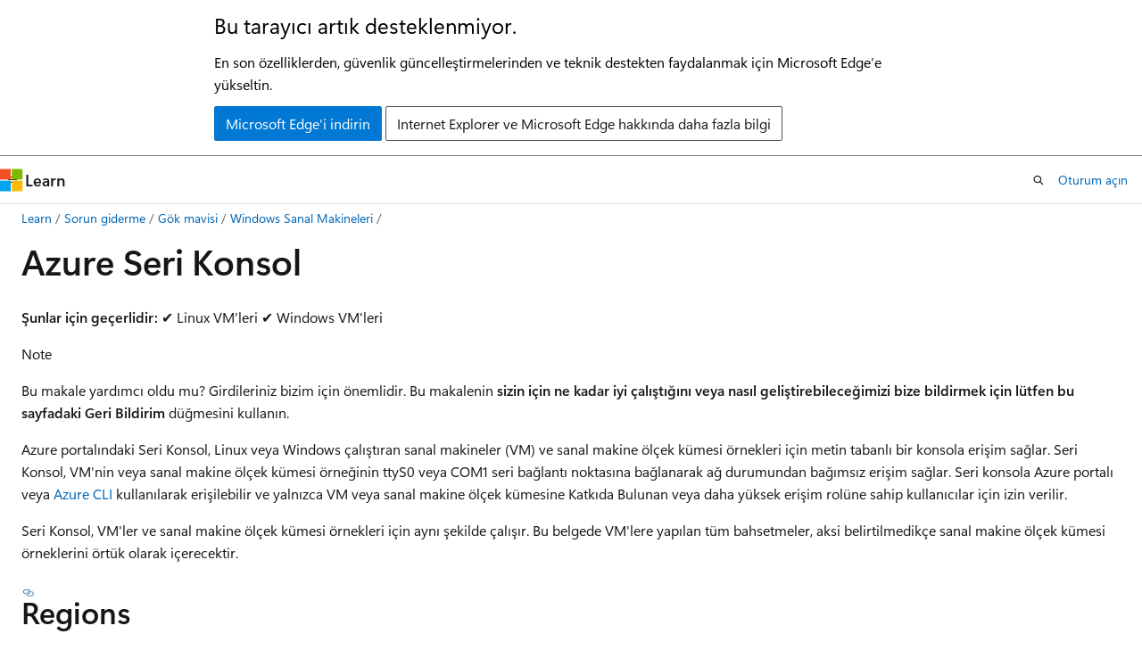

--- FILE ---
content_type: text/html
request_url: https://learn.microsoft.com/tr-tr/troubleshoot/azure/virtual-machines/windows/serial-console-overview
body_size: 56138
content:
 <!DOCTYPE html>
		<html
			class="layout layout-holy-grail   show-table-of-contents conceptual show-breadcrumb default-focus"
			lang="tr-tr"
			dir="ltr"
			data-authenticated="false"
			data-auth-status-determined="false"
			data-target="docs"
			x-ms-format-detection="none"
		>
			
		<head>
			<title>Azure Seri Konsol - Virtual Machines | Microsoft Learn</title>
			<meta charset="utf-8" />
			<meta name="viewport" content="width=device-width, initial-scale=1.0" />
			<meta name="color-scheme" content="light dark" />

			<meta name="description" content="Azure Seri Konsolu, SSH veya RDP kullanılamadığında VM&#39;nize bağlanmanızı sağlar." />
			<link rel="canonical" href="https://learn.microsoft.com/tr-tr/troubleshoot/azure/virtual-machines/windows/serial-console-overview" /> 

			<!-- Non-customizable open graph and sharing-related metadata -->
			<meta name="twitter:card" content="summary_large_image" />
			<meta name="twitter:site" content="@MicrosoftLearn" />
			<meta property="og:type" content="website" />
			<meta property="og:image:alt" content="Microsoft Learn" />
			<meta property="og:image" content="https://learn.microsoft.com/en-us/media/open-graph-image.png" />
			<!-- Page specific open graph and sharing-related metadata -->
			<meta property="og:title" content="Azure Seri Konsol - Virtual Machines" />
			<meta property="og:url" content="https://learn.microsoft.com/tr-tr/troubleshoot/azure/virtual-machines/windows/serial-console-overview" />
			<meta property="og:description" content="Azure Seri Konsolu, SSH veya RDP kullanılamadığında VM&#39;nize bağlanmanızı sağlar." />
			<meta name="platform_id" content="ce0a6c60-dde5-5fd5-59c8-4d0428ebdc2f" /> <meta name="scope" content="Troubleshoot,Azure" />
			<meta name="locale" content="tr-tr" />
			 <meta name="adobe-target" content="true" /> 
			<meta name="uhfHeaderId" content="Azure" />

			<meta name="page_type" content="conceptual" />

			<!--page specific meta tags-->
			

			<!-- custom meta tags -->
			
		<meta name="schema" content="Conceptual" />
	
		<meta name="audience" content="itpro" />
	
		<meta name="author" content="JarrettRenshaw" />
	
		<meta name="breadcrumb_path" content="/support/breadcrumb/toc.json" />
	
		<meta name="depot_name" content="MSDN.support1-docset" />
	
		<meta name="document_id" content="3a4dfc75-25a4-ae83-8d6a-00f267bf85b9" />
	
		<meta name="document_version_independent_id" content="faa41c37-7b66-671b-09ca-3fb076f701e3" />
	
		<meta name="documentationcenter" content="" />
	
		<meta name="feedback_product_url" content="https://feedback.azure.com/d365community/forum/ec2f1827-be25-ec11-b6e6-000d3a4f0f1c" />
	
		<meta name="feedback_system" content="Standard" />
	
		<meta name="git_commit_id" content="5057bdbe2cb1671f49746493675ba0957009115c" />
	
		<meta name="gitcommit" content="https://github.com/MicrosoftDocs/SupportArticles-docs-pr/blob/5057bdbe2cb1671f49746493675ba0957009115c/support/azure/virtual-machines/windows/serial-console-overview.md" />
	
		<meta name="manager" content="dcscontentpm" />
	
		<meta name="ms.author" content="jarrettr" />
	
		<meta name="ms.custom" content="sap:Cannot connect to my VM" />
	
		<meta name="ms.date" content="2025-10-16T00:00:00Z" />
	
		<meta name="ms.reviewer" content="mbifeld" />
	
		<meta name="ms.service" content="azure-virtual-machines" />
	
		<meta name="ms.tgt_pltfrm" content="vm" />
	
		<meta name="ms.topic" content="troubleshooting" />
	
		<meta name="ms.workload" content="infrastructure-services" />
	
		<meta name="original_content_git_url" content="https://github.com/MicrosoftDocs/SupportArticles-docs-pr/blob/live/support/azure/virtual-machines/windows/serial-console-overview.md" />
	
		<meta name="recommendations" content="true" />
	
		<meta name="services" content="virtual-machines" />
	
		<meta name="site_name" content="Docs" />
	
		<meta name="tags" content="azure-resource-manager" />
	
		<meta name="updated_at" content="2026-01-16T11:46:00Z" />
	
		<meta name="ms.translationtype" content="MT" />
	
		<meta name="ms.contentlocale" content="tr-tr" />
	
		<meta name="loc_version" content="2026-01-15T18:13:10.6677601Z" />
	
		<meta name="loc_source_id" content="Github-238510682#live" />
	
		<meta name="loc_file_id" content="Github-238510682.live.MSDN.support1-docset.azure/virtual-machines/windows/serial-console-overview.md" />
	
		<meta name="toc_rel" content="toc.json" />
	
		<meta name="feedback_help_link_type" content="" />
	
		<meta name="feedback_help_link_url" content="" />
	
		<meta name="word_count" content="810" />
	
		<meta name="asset_id" content="azure/virtual-machines/windows/serial-console-overview" />
	
		<meta name="item_type" content="Content" />
	
		<meta name="previous_tlsh_hash" content="51B591D1652881006F2603A3BB4C7D07085F1DBB646664E4B2E6CA1A89B6BC3BE736F840E2046CE63C3CCE3C27CF506A5983FADF1E537771E5444E1E7D1756822671BA58AC" />
	
		<meta name="github_feedback_content_git_url" content="https://github.com/MicrosoftDocs/SupportArticles-docs/blob/main/support/azure/virtual-machines/windows/serial-console-overview.md" />
	 
		<meta name="cmProducts" content="https://authoring-docs-microsoft.poolparty.biz/devrel/96f6b0a2-2fd7-4de1-936d-89ad6e0eb7cc" data-source="generated" />
	
		<meta name="cmProducts" content="https://authoring-docs-microsoft.poolparty.biz/devrel/68ec7f3a-2bc6-459f-b959-19beb729907d" data-source="generated" />
	
		<meta name="cmProducts" content="https://authoring-docs-microsoft.poolparty.biz/devrel/2ed91286-6cf7-4b83-810d-75d0ee3b09dd" data-source="generated" />
	
		<meta name="spProducts" content="https://authoring-docs-microsoft.poolparty.biz/devrel/ef8b0a5a-ba0a-4ec0-8636-48246ccd954f" data-source="generated" />
	
		<meta name="spProducts" content="https://authoring-docs-microsoft.poolparty.biz/devrel/90370425-aca4-4a39-9533-d52e5e002a5d" data-source="generated" />
	
		<meta name="spProducts" content="https://authoring-docs-microsoft.poolparty.biz/devrel/6735bd7e-4f7b-457d-b58c-29e6f0198677" data-source="generated" />
	

			<!-- assets and js globals -->
			
			<link rel="stylesheet" href="/static/assets/0.4.03309.7437-48c6dbc9/styles/site-ltr.css" />
			
			<link rel="preconnect" href="//mscom.demdex.net" crossorigin />
						<link rel="dns-prefetch" href="//target.microsoft.com" />
						<link rel="dns-prefetch" href="//microsoftmscompoc.tt.omtrdc.net" />
						<link
							rel="preload"
							as="script"
							href="/static/third-party/adobe-target/at-js/2.9.0/at.js"
							integrity="sha384-l4AKhsU8cUWSht4SaJU5JWcHEWh1m4UTqL08s6b/hqBLAeIDxTNl+AMSxTLx6YMI"
							crossorigin="anonymous"
							id="adobe-target-script"
							type="application/javascript"
						/>
			<script src="https://wcpstatic.microsoft.com/mscc/lib/v2/wcp-consent.js"></script>
			<script src="https://js.monitor.azure.com/scripts/c/ms.jsll-4.min.js"></script>
			<script src="/_themes/docs.theme/master/tr-tr/_themes/global/deprecation.js"></script>

			<!-- msdocs global object -->
			<script id="msdocs-script">
		var msDocs = {
  "environment": {
    "accessLevel": "online",
    "azurePortalHostname": "portal.azure.com",
    "reviewFeatures": false,
    "supportLevel": "production",
    "systemContent": true,
    "siteName": "learn",
    "legacyHosting": false
  },
  "data": {
    "contentLocale": "tr-tr",
    "contentDir": "ltr",
    "userLocale": "tr-tr",
    "userDir": "ltr",
    "pageTemplate": "Conceptual",
    "brand": "",
    "context": {},
    "standardFeedback": true,
    "showFeedbackReport": false,
    "feedbackHelpLinkType": "",
    "feedbackHelpLinkUrl": "",
    "feedbackSystem": "Standard",
    "feedbackGitHubRepo": "MicrosoftDocs/SupportArticles-docs",
    "feedbackProductUrl": "https://feedback.azure.com/d365community/forum/ec2f1827-be25-ec11-b6e6-000d3a4f0f1c",
    "extendBreadcrumb": false,
    "isEditDisplayable": false,
    "isPrivateUnauthorized": false,
    "hideViewSource": false,
    "isPermissioned": false,
    "hasRecommendations": true,
    "contributors": [
      {
        "name": "JarrettRenshaw",
        "url": "https://github.com/JarrettRenshaw"
      },
      {
        "name": "ryanberg-aquent",
        "url": "https://github.com/ryanberg-aquent"
      },
      {
        "name": "mbifeld",
        "url": "https://github.com/mbifeld"
      },
      {
        "name": "MythilyMakam",
        "url": "https://github.com/MythilyMakam"
      },
      {
        "name": "debapsaha",
        "url": "https://github.com/debapsaha"
      },
      {
        "name": "AmandaAZ",
        "url": "https://github.com/AmandaAZ"
      },
      {
        "name": "genlin",
        "url": "https://github.com/genlin"
      }
    ]
  },
  "functions": {}
};;
	</script>

			<!-- base scripts, msdocs global should be before this -->
			<script src="/static/assets/0.4.03309.7437-48c6dbc9/scripts/tr-tr/index-docs.js"></script>
			

			<!-- json-ld -->
			
		</head>
	
			<body
				id="body"
				data-bi-name="body"
				class="layout-body "
				lang="tr-tr"
				dir="ltr"
			>
				<header class="layout-body-header">
		<div class="header-holder has-default-focus">
			
		<a
			href="#main"
			
			style="z-index: 1070"
			class="outline-color-text visually-hidden-until-focused position-fixed inner-focus focus-visible top-0 left-0 right-0 padding-xs text-align-center background-color-body"
			
		>
			Ana içeriğe atla
		</a>
	
		<a
			href="#"
			data-skip-to-ask-learn
			style="z-index: 1070"
			class="outline-color-text visually-hidden-until-focused position-fixed inner-focus focus-visible top-0 left-0 right-0 padding-xs text-align-center background-color-body"
			hidden
		>
			Ask Learn sohbet deneyimine atla
		</a>
	

			<div hidden id="cookie-consent-holder" data-test-id="cookie-consent-container"></div>
			<!-- Unsupported browser warning -->
			<div
				id="unsupported-browser"
				style="background-color: white; color: black; padding: 16px; border-bottom: 1px solid grey;"
				hidden
			>
				<div style="max-width: 800px; margin: 0 auto;">
					<p style="font-size: 24px">Bu tarayıcı artık desteklenmiyor.</p>
					<p style="font-size: 16px; margin-top: 16px;">
						En son özelliklerden, güvenlik güncelleştirmelerinden ve teknik destekten faydalanmak için Microsoft Edge’e yükseltin.
					</p>
					<div style="margin-top: 12px;">
						<a
							href="https://go.microsoft.com/fwlink/p/?LinkID=2092881 "
							style="background-color: #0078d4; border: 1px solid #0078d4; color: white; padding: 6px 12px; border-radius: 2px; display: inline-block;"
						>
							Microsoft Edge&#39;i indirin
						</a>
						<a
							href="https://learn.microsoft.com/en-us/lifecycle/faq/internet-explorer-microsoft-edge"
							style="background-color: white; padding: 6px 12px; border: 1px solid #505050; color: #171717; border-radius: 2px; display: inline-block;"
						>
							Internet Explorer ve Microsoft Edge hakkında daha fazla bilgi
						</a>
					</div>
				</div>
			</div>
			<!-- site header -->
			<header
				id="ms--site-header"
				data-test-id="site-header-wrapper"
				role="banner"
				itemscope="itemscope"
				itemtype="http://schema.org/Organization"
			>
				<div
					id="ms--mobile-nav"
					class="site-header display-none-tablet padding-inline-none gap-none"
					data-bi-name="mobile-header"
					data-test-id="mobile-header"
				></div>
				<div
					id="ms--primary-nav"
					class="site-header display-none display-flex-tablet"
					data-bi-name="L1-header"
					data-test-id="primary-header"
				></div>
				<div
					id="ms--secondary-nav"
					class="site-header display-none display-flex-tablet"
					data-bi-name="L2-header"
					data-test-id="secondary-header"
					
				></div>
			</header>
			
		<!-- banner -->
		<div data-banner>
			<div id="disclaimer-holder"></div>
			
		</div>
		<!-- banner end -->
	
		</div>
	</header>
				 <section
					id="layout-body-menu"
					class="layout-body-menu display-flex"
					data-bi-name="menu"
			  >
					
		<div
			id="left-container"
			class="left-container display-none display-block-tablet padding-inline-sm padding-bottom-sm width-full"
			data-toc-container="true"
		>
			<!-- Regular TOC content (default) -->
			<div id="ms--toc-content" class="height-full">
				<nav
					id="affixed-left-container"
					class="margin-top-sm-tablet position-sticky display-flex flex-direction-column"
					aria-label="Birincil"
					data-bi-name="left-toc"
					role="navigation"
				></nav>
			</div>
			<!-- Collapsible TOC content (hidden by default) -->
			<div id="ms--toc-content-collapsible" class="height-full" hidden>
				<nav
					id="affixed-left-container"
					class="margin-top-sm-tablet position-sticky display-flex flex-direction-column"
					aria-label="Birincil"
					data-bi-name="left-toc"
					role="navigation"
				>
					<div
						id="ms--collapsible-toc-header"
						class="display-flex justify-content-flex-end margin-bottom-xxs"
					>
						<button
							type="button"
							class="button button-clear inner-focus"
							data-collapsible-toc-toggle
							aria-expanded="true"
							aria-controls="ms--collapsible-toc-content"
							aria-label="İçindekiler tablosu"
						>
							<span class="icon font-size-h4" aria-hidden="true">
								<span class="docon docon-panel-left-contract"></span>
							</span>
						</button>
					</div>
				</nav>
			</div>
		</div>
	
			  </section>

				<main
					id="main"
					role="main"
					class="layout-body-main "
					data-bi-name="content"
					lang="tr-tr"
					dir="ltr"
				>
					
			<div
		id="ms--content-header"
		class="content-header default-focus border-bottom-none"
		data-bi-name="content-header"
	>
		<div class="content-header-controls margin-xxs margin-inline-sm-tablet">
			<button
				type="button"
				class="contents-button button button-sm margin-right-xxs"
				data-bi-name="contents-expand"
				aria-haspopup="true"
				data-contents-button
			>
				<span class="icon" aria-hidden="true"><span class="docon docon-menu"></span></span>
				<span class="contents-expand-title"> İçindekiler tablosu </span>
			</button>
			<button
				type="button"
				class="ap-collapse-behavior ap-expanded button button-sm"
				data-bi-name="ap-collapse"
				aria-controls="action-panel"
			>
				<span class="icon" aria-hidden="true"><span class="docon docon-exit-mode"></span></span>
				<span>Düzenleyici modundan çık</span>
			</button>
		</div>
	</div>
			<div data-main-column class="padding-sm padding-top-none padding-top-sm-tablet">
				<div>
					
		<div id="article-header" class="background-color-body margin-bottom-xs display-none-print">
			<div class="display-flex align-items-center justify-content-space-between">
				
		<details
			id="article-header-breadcrumbs-overflow-popover"
			class="popover"
			data-for="article-header-breadcrumbs"
		>
			<summary
				class="button button-clear button-primary button-sm inner-focus"
				aria-label="Tüm içerik haritaları"
			>
				<span class="icon">
					<span class="docon docon-more"></span>
				</span>
			</summary>
			<div id="article-header-breadcrumbs-overflow" class="popover-content padding-none"></div>
		</details>

		<bread-crumbs
			id="article-header-breadcrumbs"
			role="group"
			aria-label="İçerik haritaları"
			data-test-id="article-header-breadcrumbs"
			class="overflow-hidden flex-grow-1 margin-right-sm margin-right-md-tablet margin-right-lg-desktop margin-left-negative-xxs padding-left-xxs"
		></bread-crumbs>
	 
		<div
			id="article-header-page-actions"
			class="opacity-none margin-left-auto display-flex flex-wrap-no-wrap align-items-stretch"
		>
			
		<button
			class="button button-sm border-none inner-focus display-none-tablet flex-shrink-0 "
			data-bi-name="ask-learn-assistant-entry"
			data-test-id="ask-learn-assistant-modal-entry-mobile"
			data-ask-learn-modal-entry
			
			type="button"
			style="min-width: max-content;"
			aria-expanded="false"
			aria-label="Learn&#39;e Sorun"
			hidden
		>
			<span class="icon font-size-lg" aria-hidden="true">
				<span class="docon docon-chat-sparkle-fill gradient-ask-learn-logo"></span>
			</span>
		</button>
		<button
			class="button button-sm display-none display-inline-flex-tablet display-none-desktop flex-shrink-0 margin-right-xxs border-color-ask-learn "
			data-bi-name="ask-learn-assistant-entry"
			
			data-test-id="ask-learn-assistant-modal-entry-tablet"
			data-ask-learn-modal-entry
			type="button"
			style="min-width: max-content;"
			aria-expanded="false"
			hidden
		>
			<span class="icon font-size-lg" aria-hidden="true">
				<span class="docon docon-chat-sparkle-fill gradient-ask-learn-logo"></span>
			</span>
			<span>Learn&#39;e Sorun</span>
		</button>
		<button
			class="button button-sm display-none flex-shrink-0 display-inline-flex-desktop margin-right-xxs border-color-ask-learn "
			data-bi-name="ask-learn-assistant-entry"
			
			data-test-id="ask-learn-assistant-flyout-entry"
			data-ask-learn-flyout-entry
			data-flyout-button="toggle"
			type="button"
			style="min-width: max-content;"
			aria-expanded="false"
			aria-controls="ask-learn-flyout"
			hidden
		>
			<span class="icon font-size-lg" aria-hidden="true">
				<span class="docon docon-chat-sparkle-fill gradient-ask-learn-logo"></span>
			</span>
			<span>Learn&#39;e Sorun</span>
		</button>
	 
		<button
			type="button"
			id="ms--focus-mode-button"
			data-focus-mode
			data-bi-name="focus-mode-entry"
			class="button button-sm flex-shrink-0 margin-right-xxs display-none display-inline-flex-desktop"
		>
			<span class="icon font-size-lg" aria-hidden="true">
				<span class="docon docon-glasses"></span>
			</span>
			<span>Odak modu</span>
		</button>
	 

			<details class="popover popover-right" id="article-header-page-actions-overflow">
				<summary
					class="justify-content-flex-start button button-clear button-sm button-primary inner-focus"
					aria-label="Diğer eylemler"
					title="Diğer eylemler"
				>
					<span class="icon" aria-hidden="true">
						<span class="docon docon-more-vertical"></span>
					</span>
				</summary>
				<div class="popover-content">
					
		<button
			data-page-action-item="overflow-mobile"
			type="button"
			class="button-block button-sm inner-focus button button-clear display-none-tablet justify-content-flex-start text-align-left"
			data-bi-name="contents-expand"
			data-contents-button
			data-popover-close
		>
			<span class="icon">
				<span class="docon docon-editor-list-bullet" aria-hidden="true"></span>
			</span>
			<span class="contents-expand-title">İçindekiler tablosu</span>
		</button>
	 
		<a
			id="lang-link-overflow"
			class="button-sm inner-focus button button-clear button-block justify-content-flex-start text-align-left"
			data-bi-name="language-toggle"
			data-page-action-item="overflow-all"
			data-check-hidden="true"
			data-read-in-link
			href="#"
			hidden
		>
			<span class="icon" aria-hidden="true" data-read-in-link-icon>
				<span class="docon docon-locale-globe"></span>
			</span>
			<span data-read-in-link-text>İngilizce dilinde oku</span>
		</a>
	 
		<button
			type="button"
			class="collection button button-clear button-sm button-block justify-content-flex-start text-align-left inner-focus"
			data-list-type="collection"
			data-bi-name="collection"
			data-page-action-item="overflow-all"
			data-check-hidden="true"
			data-popover-close
		>
			<span class="icon" aria-hidden="true">
				<span class="docon docon-circle-addition"></span>
			</span>
			<span class="collection-status">Ekle</span>
		</button>
	
					
		<button
			type="button"
			class="collection button button-block button-clear button-sm justify-content-flex-start text-align-left inner-focus"
			data-list-type="plan"
			data-bi-name="plan"
			data-page-action-item="overflow-all"
			data-check-hidden="true"
			data-popover-close
			hidden
		>
			<span class="icon" aria-hidden="true">
				<span class="docon docon-circle-addition"></span>
			</span>
			<span class="plan-status">Plana ekle</span>
		</button>
	  
					
		<hr class="margin-block-xxs" />
		<h4 class="font-size-sm padding-left-xxs">Aracılığıyla paylaş</h4>
		
					<a
						class="button button-clear button-sm inner-focus button-block justify-content-flex-start text-align-left text-decoration-none share-facebook"
						data-bi-name="facebook"
						data-page-action-item="overflow-all"
						href="#"
					>
						<span class="icon color-primary" aria-hidden="true">
							<span class="docon docon-facebook-share"></span>
						</span>
						<span>Facebook</span>
					</a>

					<a
						href="#"
						class="button button-clear button-sm inner-focus button-block justify-content-flex-start text-align-left text-decoration-none share-twitter"
						data-bi-name="twitter"
						data-page-action-item="overflow-all"
					>
						<span class="icon color-text" aria-hidden="true">
							<span class="docon docon-xlogo-share"></span>
						</span>
						<span>x.com</span>
					</a>

					<a
						href="#"
						class="button button-clear button-sm inner-focus button-block justify-content-flex-start text-align-left text-decoration-none share-linkedin"
						data-bi-name="linkedin"
						data-page-action-item="overflow-all"
					>
						<span class="icon color-primary" aria-hidden="true">
							<span class="docon docon-linked-in-logo"></span>
						</span>
						<span>LinkedIn</span>
					</a>
					<a
						href="#"
						class="button button-clear button-sm inner-focus button-block justify-content-flex-start text-align-left text-decoration-none share-email"
						data-bi-name="email"
						data-page-action-item="overflow-all"
					>
						<span class="icon color-primary" aria-hidden="true">
							<span class="docon docon-mail-message"></span>
						</span>
						<span>E-posta</span>
					</a>
			  
	 
		<hr class="margin-block-xxs" />
		<button
			class="button button-block button-clear button-sm justify-content-flex-start text-align-left inner-focus"
			type="button"
			data-bi-name="print"
			data-page-action-item="overflow-all"
			data-popover-close
			data-print-page
			data-check-hidden="true"
		>
			<span class="icon color-primary" aria-hidden="true">
				<span class="docon docon-print"></span>
			</span>
			<span>Yazdır</span>
		</button>
	
				</div>
			</details>
		</div>
	
			</div>
		</div>
	  
		<!-- privateUnauthorizedTemplate is hidden by default -->
		<div unauthorized-private-section data-bi-name="permission-content-unauthorized-private" hidden>
			<hr class="hr margin-top-xs margin-bottom-sm" />
			<div class="notification notification-info">
				<div class="notification-content">
					<p class="margin-top-none notification-title">
						<span class="icon">
							<span class="docon docon-exclamation-circle-solid" aria-hidden="true"></span>
						</span>
						<span>Not</span>
					</p>
					<p class="margin-top-none authentication-determined not-authenticated">
						Bu sayfaya erişim yetkilendirme gerektiriyor. <a class="docs-sign-in" href="#" data-bi-name="permission-content-sign-in">Oturum açmayı</a> veya <a  class="docs-change-directory" data-bi-name="permisson-content-change-directory">dizinleri değiştirmeyi</a> deneyebilirsiniz.
					</p>
					<p class="margin-top-none authentication-determined authenticated">
						Bu sayfaya erişim yetkilendirme gerektiriyor. <a class="docs-change-directory" data-bi-name="permisson-content-change-directory">Dizinleri değiştirmeyi</a> deneyebilirsiniz.
					</p>
				</div>
			</div>
		</div>
	
					<div class="content"><h1 id="azure-serial-console">Azure Seri Konsol</h1></div>
					
		<div
			id="article-metadata"
			data-bi-name="article-metadata"
			data-test-id="article-metadata"
			class="page-metadata-container display-flex gap-xxs justify-content-space-between align-items-center flex-wrap-wrap"
		>
			 
				<div
					id="user-feedback"
					class="margin-block-xxs display-none display-none-print"
					hidden
					data-hide-on-archived
				>
					
		<button
			id="user-feedback-button"
			data-test-id="conceptual-feedback-button"
			class="button button-sm button-clear button-primary display-none"
			type="button"
			data-bi-name="user-feedback-button"
			data-user-feedback-button
			hidden
		>
			<span class="icon" aria-hidden="true">
				<span class="docon docon-like"></span>
			</span>
			<span>Geri Bildirim</span>
		</button>
	
				</div>
		  
		</div>
	 
		<div data-id="ai-summary" hidden>
			<div id="ms--ai-summary-cta" class="margin-top-xs display-flex align-items-center">
				<span class="icon" aria-hidden="true">
					<span class="docon docon-sparkle-fill gradient-text-vivid"></span>
				</span>
				<button
					id="ms--ai-summary"
					type="button"
					class="tag tag-sm tag-suggestion margin-left-xxs"
					data-test-id="ai-summary-cta"
					data-bi-name="ai-summary-cta"
					data-an="ai-summary"
				>
					<span class="ai-summary-cta-text">
						Bu makaleyi benim için özetle
					</span>
				</button>
			</div>
			<!-- Slot where the client will render the summary card after the user clicks the CTA -->
			<div id="ms--ai-summary-header" class="margin-top-xs"></div>
		</div>
	 
		<nav
			id="center-doc-outline"
			class="doc-outline is-hidden-desktop display-none-print margin-bottom-sm"
			data-bi-name="intopic toc"
			aria-label="Bu makalede"
		>
			<h2 id="ms--in-this-article" class="title is-6 margin-block-xs">
				Bu makalede
			</h2>
		</nav>
	
					<div class="content"><p>
              <strong>Şunlar için geçerlidir:</strong> ✔️ Linux VM'leri ✔️ Windows VM'leri</p>
<div class="NOTE">
<p>Note</p>
<p>Bu makale yardımcı oldu mu? Girdileriniz bizim için önemlidir. Bu makalenin <strong>sizin için ne kadar iyi çalıştığını veya nasıl geliştirebileceğimizi bize bildirmek için lütfen bu sayfadaki Geri Bildirim</strong> düğmesini kullanın.</p>
</div>
<p>Azure portalındaki Seri Konsol, Linux veya Windows çalıştıran sanal makineler (VM) ve sanal makine ölçek kümesi örnekleri için metin tabanlı bir konsola erişim sağlar. Seri Konsol, VM'nin veya sanal makine ölçek kümesi örneğinin ttyS0 veya COM1 seri bağlantı noktasına bağlanarak ağ durumundan bağımsız erişim sağlar. Seri konsola Azure portalı veya <a href="/tr-tr/cli/azure/serial-console" data-linktype="absolute-path">Azure CLI</a> kullanılarak erişilebilir ve yalnızca VM veya sanal makine ölçek kümesine Katkıda Bulunan veya daha yüksek erişim rolüne sahip kullanıcılar için izin verilir.</p>
<p>Seri Konsol, VM'ler ve sanal makine ölçek kümesi örnekleri için aynı şekilde çalışır. Bu belgede VM'lere yapılan tüm bahsetmeler, aksi belirtilmedikçe sanal makine ölçek kümesi örneklerini örtük olarak içerecektir.</p>
<h2 id="regions">Regions</h2>
<p>Seri Konsol, aşağıdaki bölgelerdeki sanal makineler ve sanal makine ölçek kümeleri için kullanılabilir:</p>
<ul>
<li>Australia Central</li>
<li>Orta Avustralya 2</li>
<li>Australia East</li>
<li>Australia Southeast</li>
<li>Doğu Avusturya</li>
<li>Belçika Orta</li>
<li>Brazil South</li>
<li>Brazil Southeast</li>
<li>Canada Central</li>
<li>Canada East</li>
<li>Central India</li>
<li>Central US</li>
<li>Orta ABD EUAP</li>
<li>Şili Orta</li>
<li>Doğu Çin 2</li>
<li>Doğu Çin 3</li>
<li>Kuzey Çin 2</li>
<li>Kuzey Çin 3</li>
<li>East Asia</li>
<li>Doğu ABD 2 EUAP</li>
<li>Doğu ABD 2</li>
<li>France Central</li>
<li>France South</li>
<li>Germany North</li>
<li>Orta Batı Almanya</li>
<li>Orta Endonezya</li>
<li>Israel Central</li>
<li>kuzeybatı İsrail</li>
<li>Italy North</li>
<li>Japan East</li>
<li>Japan West</li>
<li>Korea Central</li>
<li>Korea South</li>
<li>Malezya Batı</li>
<li>Mexico Central</li>
<li>Yeni Zelanda Kuzey</li>
<li>ABD'nin Kuzey Orta Bölgesi</li>
<li>North Europe</li>
<li>Norway East</li>
<li>Norway West</li>
<li>Poland Central</li>
<li>Qatar Central</li>
<li>Güney Afrika Kuzey</li>
<li>Güney Afrika Batı</li>
<li>ABD'nin Güney Merkez Bölgesi</li>
<li>Southeast Asia</li>
<li>South India</li>
<li>Spain Central</li>
<li>Sweden Central</li>
<li>Sweden South</li>
<li>Switzerland North</li>
<li>Switzerland West</li>
<li>UAE Central</li>
<li>UAE North</li>
<li>UK South</li>
<li>UK West</li>
<li>Orta Batı ABD</li>
<li>West Europe</li>
<li>West India</li>
<li>West US</li>
<li>Batı ABD 2</li>
<li>Batı ABD 3</li>
<li>ABD Hükümeti Arizona</li>
<li>Amerika Birleşik Devletleri Hükümeti Teksas</li>
<li>ABD Virginia Hükümeti</li>
</ul>
<h2 id="prerequisites-to-access-the-azure-serial-console">Azure Seri Konsolu'na erişmek için önkoşullar</h2>
<p>VM'nizde veya sanal makine ölçek kümesi örneğinizde Seri Konsol'a erişmek için aşağıdakiler gerekir:</p>
<ul>
<li>VM için önyükleme tanılaması etkinleştirilmelidir</li>
<li>Vm içinde parola kimlik doğrulaması kullanan bir kullanıcı hesabı bulunmalıdır. VM erişim uzantısının <a href="/tr-tr/azure/virtual-machines/extensions/vmaccess#reset-password" data-linktype="absolute-path">parola sıfırlama</a> işleviyle parola tabanlı bir kullanıcı oluşturabilirsiniz. 
              <strong>Yardım</strong> bölümünde <strong>Parolayı sıfırla'yı</strong> seçin.</li>
<li>Seri Konsol'a erişen Azure hesabının hem VM <a href="/tr-tr/azure/role-based-access-control/built-in-roles#virtual-machine-contributor" data-linktype="absolute-path">hem de önyükleme tanılama</a> depolama hesabı için Sanal Makine Katkıda Bulunanı rolü<a href="boot-diagnostics" data-linktype="relative-path"> olmalıdır </a></li>
<li>Klasik dağıtımlar desteklenmez. VM'nizin veya sanal makine ölçek kümesi örneğinizin Azure Resource Manager dağıtım modelini kullanması gerekir.</li>
<li>Depolama hesabında Depolama hesabı <strong>anahtarı erişimine</strong> izin ver devre dışı bırakıldığında Seri Konsol desteklenmez.</li>
</ul>
<div class="IMPORTANT">
<p>Important</p>
<p>2025'in sonunda, Azure Seri Konsolu artık bağlantı kurmak için önyükleme tanılama depolama hesaplarını kullanmayacaktır. Bu değişiklik seri günlükleri veya ekran görüntülerini etkilemez.</p>
</div>
<h2 id="get-started-with-serial-console">Seri konsolu kullanmaya başlama</h2>
<p>VM'ler ve sanal makine ölçek kümesi için Seri Konsol'a Azure portalı veya <a href="/tr-tr/cli/azure/serial-console" data-linktype="absolute-path">Azure CLI</a> üzerinden erişilebilir.</p>
<h3 id="access-serial-console-for-virtual-machines-via-azure-portal">Azure portalı aracılığıyla Sanal Makineler için Seri Konsola Erişme</h3>
<p>VM'ler için Seri Konsol, Azure portalındaki <strong>Yardım</strong> bölümünde <strong>Seri konsol'a</strong> tıklamak kadar kolaydır.</p>
<ol>
<li><p>
              <a href="https://portal.azure.com" data-linktype="external">Azure portalını</a> açın.</p>
</li>
<li><p>
              <strong>Tüm kaynaklar'a</strong> gidin ve bir Sanal Makine seçin. VM'nin genel bakış sayfası açılır.</p>
</li>
<li><p>Ekranı aşağı kaydırarak <strong>Yardım</strong> bölümüne gelin ve <strong>Seri konsol'a</strong> tıklayın. Seri konsollu yeni bir bölme açılır ve bağlantı başlatılır.</p>
<p>
              <span class="mx-imgBorder">
              <img src="media/serial-console-overview/connect-vm.gif" alt="Animasyonlu GIF, VM için seri konsola bağlantı başlatma işlemini gösterir." data-linktype="relative-path">
              
              </span>
            
</p>
</li>
</ol>
<h3 id="access-serial-console-for-virtual-machine-scale-sets-via-azure-portal">Azure portalı aracılığıyla Sanal Makine Ölçek Kümeleri için Seri Konsola erişme</h3>
<p>Seri Konsol, ölçek kümesi içindeki her örnekte erişilebilen sanal makine ölçek kümeleri için kullanılabilir. 
              <strong>Seri konsol</strong> düğmesini görmeden önce sanal makine ölçek kümesinin tek tek örneğine gitmeniz gerekir. Sanal makine ölçek kümenizde önyükleme tanılaması etkinleştirilmediyse, önyükleme tanılamasını etkinleştirmek için sanal makine ölçek kümesi modelinizi güncelleştirdiğinizden emin olun ve ardından seri konsola erişmek için tüm örnekleri yeni modele yükseltin.</p>
<ol>
<li><p>
              <a href="https://portal.azure.com" data-linktype="external">Azure portalını</a> açın.</p>
</li>
<li><p>
              <strong>Tüm kaynaklar'a</strong> gidin ve bir Sanal Makine Ölçek Kümesi seçin. Sanal makine ölçek kümesinin genel bakış sayfası açılır.</p>
</li>
<li><p>
              <strong>Örnekler</strong> sekmesine gidin.</p>
</li>
<li><p>Bir sanal makine ölçek kümesi örneği seçin.</p>
</li>
<li><p>
              <strong>Yardım</strong> bölümünde <strong>Seri konsol'a</strong> tıklayın. Seri konsollu yeni bir bölme açılır ve bağlantı başlatılır.</p>
<p>
              <span class="mx-imgBorder">
              <img src="media/serial-console-overview/connect-vm-scale-sets.gif" alt="Animasyonlu GIF, VM Ölçek Kümeleri için seri konsola bağlantı başlatma işlemini gösterir." data-linktype="relative-path">
              
              </span>
            
</p>
</li>
</ol>
<h3 id="access-serial-console-via-azure-cli">Azure CLI aracılığıyla Seri Konsola Erişme</h3>
<p>Linux veya Windows çalıştıran bir sanal makinenin veya sanal makine ölçek kümesi örneğinin Seri Konsolu'na bağlanmak için Azure CLI kullanmak için bkz. <a href="/tr-tr/cli/azure/serial-console#az-serial-console-connect" data-linktype="absolute-path">az serial-console</a>.</p>
<p>Azure CLI yüklü değilse, Azure CLI'yı<a href="/tr-tr/cli/azure/install-azure-cli" data-linktype="absolute-path"> yükleme başlığındaki </a>yönergeleri kullanarak yükleyin.</p>
<div class="NOTE">
<p>Note</p>
<p>Seri konsol uzantısı, bir <code>az serial-console</code> komutu ilk kez çalıştırdığınızda otomatik olarak yüklenir. Seri konsol uzantısını zaten yüklediyseniz komutunu çalıştırarak en son sürüme sahip olduğunuzdan <code>az extension add --name serial-console --upgrade</code> emin olun.</p>
</div>
<h3 id="tls-12-in-serial-console">Seri Konsolda TLS 1.2</h3>
<p>Seri Konsol, hizmet içindeki tüm iletişimin güvenliğini sağlamak için uçtan uca TLS 1.2 kullanır. Seri Konsol kullanıcı tarafından yönetilen önyükleme tanılama depolama hesabına bağımlıdır ve TLS 1.2, depolama hesabı için ayrı olarak yapılandırılmalıdır. Bunu yapmak için yönergeler <a href="/tr-tr/azure/storage/common/transport-layer-security-configure-minimum-version" data-linktype="absolute-path">burada</a> bulunur.</p>
<h2 id="advanced-uses-for-serial-console">Seri Konsol için gelişmiş kullanımlar</h2>
<p>VM'nize konsol erişiminin yanı sıra, aşağıdakiler için Azure Seri Konsolu'nu da kullanabilirsiniz:</p>
<ul>
<li>
              <a href="../linux/serial-console-nmi-sysrq" data-linktype="relative-path">VM'nize sistem isteği komutu gönderme</a></li>
<li>VM'nize maskelenemeyen kesme <a href="../linux/serial-console-nmi-sysrq" data-linktype="relative-path">gönderme</a></li>
<li>VM'nizi düzgün bir şekilde <a href="serial-console-power-options" data-linktype="relative-path">yeniden başlatma veya güç döngüsü oluşturma</a></li>
</ul>
<h2 id="next-steps">Sonraki Adımlar</h2>
<p>Ek Seri Konsol belgeleri kenar çubuğunda bulunur.</p>
<ul>
<li>Linux VM'leri<a href="../linux/serial-console-linux" data-linktype="relative-path"> için Seri Konsol için </a>daha fazla bilgi sağlanır.</li>
<li>Windows VM'leri<a href="serial-console-windows" data-linktype="relative-path"> için Seri Konsol için </a>daha fazla bilgi sağlanır.</li>
</ul>
</div>
					
		<div
			id="ms--inline-notifications"
			class="margin-block-xs"
			data-bi-name="inline-notification"
		></div>
	 
		<div
			id="assertive-live-region"
			role="alert"
			aria-live="assertive"
			class="visually-hidden"
			aria-relevant="additions"
			aria-atomic="true"
		></div>
		<div
			id="polite-live-region"
			role="status"
			aria-live="polite"
			class="visually-hidden"
			aria-relevant="additions"
			aria-atomic="true"
		></div>
	
					
		<!-- feedback section -->
		<section
			id="site-user-feedback-footer"
			class="font-size-sm margin-top-md display-none-print display-none-desktop"
			data-test-id="site-user-feedback-footer"
			data-bi-name="site-feedback-section"
		>
			<hr class="hr" />
			<h2 id="ms--feedback" class="title is-3">Geri Bildirim</h2>
			<div class="display-flex flex-wrap-wrap align-items-center">
				<p class="font-weight-semibold margin-xxs margin-left-none">
					Bu sayfayı yararlı buldunuz mu?
				</p>
				<div class="buttons">
					<button
						class="thumb-rating-button like button button-primary button-sm"
						data-test-id="footer-rating-yes"
						data-binary-rating-response="rating-yes"
						type="button"
						title="Bu makale faydalı"
						data-bi-name="button-rating-yes"
						aria-pressed="false"
					>
						<span class="icon" aria-hidden="true">
							<span class="docon docon-like"></span>
						</span>
						<span>Yes</span>
					</button>
					<button
						class="thumb-rating-button dislike button button-primary button-sm"
						id="standard-rating-no-button"
						hidden
						data-test-id="footer-rating-no"
						data-binary-rating-response="rating-no"
						type="button"
						title="Bu makale faydalı değil"
						data-bi-name="button-rating-no"
						aria-pressed="false"
					>
						<span class="icon" aria-hidden="true">
							<span class="docon docon-dislike"></span>
						</span>
						<span>No</span>
					</button>
					<details
						class="popover popover-top"
						id="mobile-help-popover"
						data-test-id="footer-feedback-popover"
					>
						<summary
							class="thumb-rating-button dislike button button-primary button-sm"
							data-test-id="details-footer-rating-no"
							data-binary-rating-response="rating-no"
							title="Bu makale faydalı değil"
							data-bi-name="button-rating-no"
							aria-pressed="false"
							data-bi-an="feedback-unhelpful-popover"
						>
							<span class="icon" aria-hidden="true">
								<span class="docon docon-dislike"></span>
							</span>
							<span>No</span>
						</summary>
						<div
							class="popover-content width-200 width-300-tablet"
							role="dialog"
							aria-labelledby="popover-heading"
							aria-describedby="popover-description"
						>
							<p id="popover-heading" class="font-size-lg margin-bottom-xxs font-weight-semibold">
								Bu konu hakkında yardıma mı ihtiyacınız var?
							</p>
							<p id="popover-description" class="font-size-sm margin-bottom-xs">
								Bu konuyu açıklığa kavuşturmak veya bu konuda size yol göstermek için Ask Learn&#39;ü kullanmayı denemek ister misiniz?
							</p>
							
		<div class="buttons flex-direction-row flex-wrap justify-content-center gap-xxs">
			<div>
		<button
			class="button button-sm border inner-focus display-none margin-right-xxs"
			data-bi-name="ask-learn-assistant-entry-troubleshoot"
			data-test-id="ask-learn-assistant-modal-entry-mobile-feedback"
			data-ask-learn-modal-entry-feedback
			data-bi-an=feedback-unhelpful-popover
			type="button"
			style="min-width: max-content;"
			aria-expanded="false"
			aria-label="Learn&#39;e Sorun"
			hidden
		>
			<span class="icon font-size-lg" aria-hidden="true">
				<span class="docon docon-chat-sparkle-fill gradient-ask-learn-logo"></span>
			</span>
		</button>
		<button
			class="button button-sm display-inline-flex display-none-desktop flex-shrink-0 margin-right-xxs border-color-ask-learn margin-right-xxs"
			data-bi-name="ask-learn-assistant-entry-troubleshoot"
			data-bi-an=feedback-unhelpful-popover
			data-test-id="ask-learn-assistant-modal-entry-tablet-feedback"
			data-ask-learn-modal-entry-feedback
			type="button"
			style="min-width: max-content;"
			aria-expanded="false"
			hidden
		>
			<span class="icon font-size-lg" aria-hidden="true">
				<span class="docon docon-chat-sparkle-fill gradient-ask-learn-logo"></span>
			</span>
			<span>Learn&#39;e Sorun</span>
		</button>
		<button
			class="button button-sm display-none flex-shrink-0 display-inline-flex-desktop margin-right-xxs border-color-ask-learn margin-right-xxs"
			data-bi-name="ask-learn-assistant-entry-troubleshoot"
			data-bi-an=feedback-unhelpful-popover
			data-test-id="ask-learn-assistant-flyout-entry-feedback"
			data-ask-learn-flyout-entry-show-only
			data-flyout-button="toggle"
			type="button"
			style="min-width: max-content;"
			aria-expanded="false"
			aria-controls="ask-learn-flyout"
			hidden
		>
			<span class="icon font-size-lg" aria-hidden="true">
				<span class="docon docon-chat-sparkle-fill gradient-ask-learn-logo"></span>
			</span>
			<span>Learn&#39;e Sorun</span>
		</button>
	</div>
			<button
				type="button"
				class="button button-sm margin-right-xxs"
				data-help-option="suggest-fix"
				data-bi-name="feedback-suggest"
				data-bi-an="feedback-unhelpful-popover"
				data-test-id="suggest-fix"
			>
				<span class="icon" aria-hidden="true">
					<span class="docon docon-feedback"></span>
				</span>
				<span> Bir düzeltme önerilsin mi? </span>
			</button>
		</div>
	
						</div>
					</details>
				</div>
			</div>
		</section>
		<!-- end feedback section -->
	
				</div>
				
		<div id="ms--additional-resources-mobile" class="display-none-print">
			<hr class="hr" hidden />
			<h2 id="ms--additional-resources-mobile-heading" class="title is-3" hidden>
				Ek kaynaklar
			</h2>
			
		<section
			id="right-rail-recommendations-mobile"
			class=""
			data-bi-name="recommendations"
			hidden
		></section>
	 
		<section
			id="right-rail-training-mobile"
			class=""
			data-bi-name="learning-resource-card"
			hidden
		></section>
	 
		<section
			id="right-rail-events-mobile"
			class=""
			data-bi-name="events-card"
			hidden
		></section>
	 
		<section
			id="right-rail-qna-mobile"
			class="margin-top-xxs"
			data-bi-name="qna-link-card"
			hidden
		></section>
	
		</div>
	 
		<div
			id="article-metadata-footer"
			data-bi-name="article-metadata-footer"
			data-test-id="article-metadata-footer"
			class="page-metadata-container"
		>
			<hr class="hr" />
			<ul class="metadata page-metadata" data-bi-name="page info" lang="tr-tr" dir="ltr">
				<li class="visibility-hidden-visual-diff">
			<span class="badge badge-sm text-wrap-pretty">
				<span>Last updated on <local-time format="twoDigitNumeric"
		datetime="2026-01-15T19:33:00.000Z"
		data-article-date-source="calculated"
		class="is-invisible"
	>
		2026-01-15
	</local-time></span>
			</span>
		</li>
			</ul>
		</div>
	
			</div>
			
		<div
			id="action-panel"
			role="region"
			aria-label="Eylem Paneli"
			class="action-panel"
			tabindex="-1"
		></div>
	
		
				</main>
				<aside
					id="layout-body-aside"
					class="layout-body-aside "
					data-bi-name="aside"
			  >
					
		<div
			id="ms--additional-resources"
			class="right-container padding-sm display-none display-block-desktop height-full"
			data-bi-name="pageactions"
			role="complementary"
			aria-label="Ek kaynaklar"
		>
			<div id="affixed-right-container" data-bi-name="right-column">
				
		<nav
			id="side-doc-outline"
			class="doc-outline border-bottom padding-bottom-xs margin-bottom-xs"
			data-bi-name="intopic toc"
			aria-label="Bu makalede"
		>
			<h3>Bu makalede</h3>
		</nav>
	
				<!-- Feedback -->
				
		<section
			id="ms--site-user-feedback-right-rail"
			class="font-size-sm display-none-print"
			data-test-id="site-user-feedback-right-rail"
			data-bi-name="site-feedback-right-rail"
		>
			<p class="font-weight-semibold margin-bottom-xs">Bu sayfayı yararlı buldunuz mu?</p>
			<div class="buttons">
				<button
					class="thumb-rating-button like button button-primary button-sm"
					data-test-id="right-rail-rating-yes"
					data-binary-rating-response="rating-yes"
					type="button"
					title="Bu makale faydalı"
					data-bi-name="button-rating-yes"
					aria-pressed="false"
				>
					<span class="icon" aria-hidden="true">
						<span class="docon docon-like"></span>
					</span>
					<span>Yes</span>
				</button>
				<button
					class="thumb-rating-button dislike button button-primary button-sm"
					id="right-rail-no-button"
					hidden
					data-test-id="right-rail-rating-no"
					data-binary-rating-response="rating-no"
					type="button"
					title="Bu makale faydalı değil"
					data-bi-name="button-rating-no"
					aria-pressed="false"
				>
					<span class="icon" aria-hidden="true">
						<span class="docon docon-dislike"></span>
					</span>
					<span>No</span>
				</button>
				<details class="popover popover-right" id="help-popover" data-test-id="feedback-popover">
					<summary
						tabindex="0"
						class="thumb-rating-button dislike button button-primary button-sm"
						data-test-id="details-right-rail-rating-no"
						data-binary-rating-response="rating-no"
						title="Bu makale faydalı değil"
						data-bi-name="button-rating-no"
						aria-pressed="false"
						data-bi-an="feedback-unhelpful-popover"
					>
						<span class="icon" aria-hidden="true">
							<span class="docon docon-dislike"></span>
						</span>
						<span>No</span>
					</summary>
					<div
						class="popover-content width-200 width-300-tablet"
						role="dialog"
						aria-labelledby="popover-heading"
						aria-describedby="popover-description"
					>
						<p
							id="popover-heading-right-rail"
							class="font-size-lg margin-bottom-xxs font-weight-semibold"
						>
							Bu konu hakkında yardıma mı ihtiyacınız var?
						</p>
						<p id="popover-description-right-rail" class="font-size-sm margin-bottom-xs">
							Bu konuyu açıklığa kavuşturmak veya bu konuda size yol göstermek için Ask Learn&#39;ü kullanmayı denemek ister misiniz?
						</p>
						
		<div class="buttons flex-direction-row flex-wrap justify-content-center gap-xxs">
			<div>
		<button
			class="button button-sm border inner-focus display-none margin-right-xxs"
			data-bi-name="ask-learn-assistant-entry-troubleshoot"
			data-test-id="ask-learn-assistant-modal-entry-mobile-feedback"
			data-ask-learn-modal-entry-feedback
			data-bi-an=feedback-unhelpful-popover
			type="button"
			style="min-width: max-content;"
			aria-expanded="false"
			aria-label="Learn&#39;e Sorun"
			hidden
		>
			<span class="icon font-size-lg" aria-hidden="true">
				<span class="docon docon-chat-sparkle-fill gradient-ask-learn-logo"></span>
			</span>
		</button>
		<button
			class="button button-sm display-inline-flex display-none-desktop flex-shrink-0 margin-right-xxs border-color-ask-learn margin-right-xxs"
			data-bi-name="ask-learn-assistant-entry-troubleshoot"
			data-bi-an=feedback-unhelpful-popover
			data-test-id="ask-learn-assistant-modal-entry-tablet-feedback"
			data-ask-learn-modal-entry-feedback
			type="button"
			style="min-width: max-content;"
			aria-expanded="false"
			hidden
		>
			<span class="icon font-size-lg" aria-hidden="true">
				<span class="docon docon-chat-sparkle-fill gradient-ask-learn-logo"></span>
			</span>
			<span>Learn&#39;e Sorun</span>
		</button>
		<button
			class="button button-sm display-none flex-shrink-0 display-inline-flex-desktop margin-right-xxs border-color-ask-learn margin-right-xxs"
			data-bi-name="ask-learn-assistant-entry-troubleshoot"
			data-bi-an=feedback-unhelpful-popover
			data-test-id="ask-learn-assistant-flyout-entry-feedback"
			data-ask-learn-flyout-entry-show-only
			data-flyout-button="toggle"
			type="button"
			style="min-width: max-content;"
			aria-expanded="false"
			aria-controls="ask-learn-flyout"
			hidden
		>
			<span class="icon font-size-lg" aria-hidden="true">
				<span class="docon docon-chat-sparkle-fill gradient-ask-learn-logo"></span>
			</span>
			<span>Learn&#39;e Sorun</span>
		</button>
	</div>
			<button
				type="button"
				class="button button-sm margin-right-xxs"
				data-help-option="suggest-fix"
				data-bi-name="feedback-suggest"
				data-bi-an="feedback-unhelpful-popover"
				data-test-id="suggest-fix"
			>
				<span class="icon" aria-hidden="true">
					<span class="docon docon-feedback"></span>
				</span>
				<span> Bir düzeltme önerilsin mi? </span>
			</button>
		</div>
	
					</div>
				</details>
			</div>
		</section>
	
			</div>
		</div>
	
			  </aside> <section
					id="layout-body-flyout"
					class="layout-body-flyout "
					data-bi-name="flyout"
			  >
					 <div
	class="height-full border-left background-color-body-medium"
	id="ask-learn-flyout"
></div>
			  </section> <div class="layout-body-footer " data-bi-name="layout-footer">
		<footer
			id="footer"
			data-test-id="footer"
			data-bi-name="footer"
			class="footer-layout has-padding has-default-focus border-top  uhf-container"
			role="contentinfo"
		>
			<div class="display-flex gap-xs flex-wrap-wrap is-full-height padding-right-lg-desktop">
				
		<a
			data-mscc-ic="false"
			href="#"
			data-bi-name="select-locale"
			class="locale-selector-link flex-shrink-0 button button-sm button-clear external-link-indicator"
			id=""
			title=""
			><span class="icon" aria-hidden="true"
				><span class="docon docon-world"></span></span
			><span class="local-selector-link-text">tr-tr</span></a
		>
	 <div class="ccpa-privacy-link" data-ccpa-privacy-link hidden>
		
		<a
			data-mscc-ic="false"
			href="https://aka.ms/yourcaliforniaprivacychoices"
			data-bi-name="your-privacy-choices"
			class="button button-sm button-clear flex-shrink-0 external-link-indicator"
			id=""
			title=""
			>
		<svg
			xmlns="http://www.w3.org/2000/svg"
			viewBox="0 0 30 14"
			xml:space="preserve"
			height="16"
			width="43"
			aria-hidden="true"
			focusable="false"
		>
			<path
				d="M7.4 12.8h6.8l3.1-11.6H7.4C4.2 1.2 1.6 3.8 1.6 7s2.6 5.8 5.8 5.8z"
				style="fill-rule:evenodd;clip-rule:evenodd;fill:#fff"
			></path>
			<path
				d="M22.6 0H7.4c-3.9 0-7 3.1-7 7s3.1 7 7 7h15.2c3.9 0 7-3.1 7-7s-3.2-7-7-7zm-21 7c0-3.2 2.6-5.8 5.8-5.8h9.9l-3.1 11.6H7.4c-3.2 0-5.8-2.6-5.8-5.8z"
				style="fill-rule:evenodd;clip-rule:evenodd;fill:#06f"
			></path>
			<path
				d="M24.6 4c.2.2.2.6 0 .8L22.5 7l2.2 2.2c.2.2.2.6 0 .8-.2.2-.6.2-.8 0l-2.2-2.2-2.2 2.2c-.2.2-.6.2-.8 0-.2-.2-.2-.6 0-.8L20.8 7l-2.2-2.2c-.2-.2-.2-.6 0-.8.2-.2.6-.2.8 0l2.2 2.2L23.8 4c.2-.2.6-.2.8 0z"
				style="fill:#fff"
			></path>
			<path
				d="M12.7 4.1c.2.2.3.6.1.8L8.6 9.8c-.1.1-.2.2-.3.2-.2.1-.5.1-.7-.1L5.4 7.7c-.2-.2-.2-.6 0-.8.2-.2.6-.2.8 0L8 8.6l3.8-4.5c.2-.2.6-.2.9 0z"
				style="fill:#06f"
			></path>
		</svg>
	
			<span>Gizlilik Tercihleriniz</span></a
		>
	
	</div>
				<div class="flex-shrink-0">
		<div class="dropdown has-caret-up">
			<button
				data-test-id="theme-selector-button"
				class="dropdown-trigger button button-clear button-sm inner-focus theme-dropdown-trigger"
				aria-controls="{{ themeMenuId }}"
				aria-expanded="false"
				title="Tema"
				data-bi-name="theme"
			>
				<span class="icon">
					<span class="docon docon-sun" aria-hidden="true"></span>
				</span>
				<span>Tema</span>
				<span class="icon expanded-indicator" aria-hidden="true">
					<span class="docon docon-chevron-down-light"></span>
				</span>
			</button>
			<div class="dropdown-menu" id="{{ themeMenuId }}" role="menu">
				<ul class="theme-selector padding-xxs" data-test-id="theme-dropdown-menu">
					<li class="theme display-block">
						<button
							class="button button-clear button-sm theme-control button-block justify-content-flex-start text-align-left"
							data-theme-to="light"
						>
							<span class="theme-light margin-right-xxs">
								<span
									class="theme-selector-icon border display-inline-block has-body-background"
									aria-hidden="true"
								>
									<svg class="svg" xmlns="http://www.w3.org/2000/svg" viewBox="0 0 22 14">
										<rect width="22" height="14" class="has-fill-body-background" />
										<rect x="5" y="5" width="12" height="4" class="has-fill-secondary" />
										<rect x="5" y="2" width="2" height="1" class="has-fill-secondary" />
										<rect x="8" y="2" width="2" height="1" class="has-fill-secondary" />
										<rect x="11" y="2" width="3" height="1" class="has-fill-secondary" />
										<rect x="1" y="1" width="2" height="2" class="has-fill-secondary" />
										<rect x="5" y="10" width="7" height="2" rx="0.3" class="has-fill-primary" />
										<rect x="19" y="1" width="2" height="2" rx="1" class="has-fill-secondary" />
									</svg>
								</span>
							</span>
							<span role="menuitem"> Açık </span>
						</button>
					</li>
					<li class="theme display-block">
						<button
							class="button button-clear button-sm theme-control button-block justify-content-flex-start text-align-left"
							data-theme-to="dark"
						>
							<span class="theme-dark margin-right-xxs">
								<span
									class="border theme-selector-icon display-inline-block has-body-background"
									aria-hidden="true"
								>
									<svg class="svg" xmlns="http://www.w3.org/2000/svg" viewBox="0 0 22 14">
										<rect width="22" height="14" class="has-fill-body-background" />
										<rect x="5" y="5" width="12" height="4" class="has-fill-secondary" />
										<rect x="5" y="2" width="2" height="1" class="has-fill-secondary" />
										<rect x="8" y="2" width="2" height="1" class="has-fill-secondary" />
										<rect x="11" y="2" width="3" height="1" class="has-fill-secondary" />
										<rect x="1" y="1" width="2" height="2" class="has-fill-secondary" />
										<rect x="5" y="10" width="7" height="2" rx="0.3" class="has-fill-primary" />
										<rect x="19" y="1" width="2" height="2" rx="1" class="has-fill-secondary" />
									</svg>
								</span>
							</span>
							<span role="menuitem"> Koyu </span>
						</button>
					</li>
					<li class="theme display-block">
						<button
							class="button button-clear button-sm theme-control button-block justify-content-flex-start text-align-left"
							data-theme-to="high-contrast"
						>
							<span class="theme-high-contrast margin-right-xxs">
								<span
									class="border theme-selector-icon display-inline-block has-body-background"
									aria-hidden="true"
								>
									<svg class="svg" xmlns="http://www.w3.org/2000/svg" viewBox="0 0 22 14">
										<rect width="22" height="14" class="has-fill-body-background" />
										<rect x="5" y="5" width="12" height="4" class="has-fill-secondary" />
										<rect x="5" y="2" width="2" height="1" class="has-fill-secondary" />
										<rect x="8" y="2" width="2" height="1" class="has-fill-secondary" />
										<rect x="11" y="2" width="3" height="1" class="has-fill-secondary" />
										<rect x="1" y="1" width="2" height="2" class="has-fill-secondary" />
										<rect x="5" y="10" width="7" height="2" rx="0.3" class="has-fill-primary" />
										<rect x="19" y="1" width="2" height="2" rx="1" class="has-fill-secondary" />
									</svg>
								</span>
							</span>
							<span role="menuitem"> Yüksek karşıtlık </span>
						</button>
					</li>
				</ul>
			</div>
		</div>
	</div>
			</div>
			<ul class="links" data-bi-name="footerlinks">
				<li class="manage-cookies-holder" hidden=""></li>
				<li>
		
		<a
			data-mscc-ic="false"
			href="https://learn.microsoft.com/tr-tr/principles-for-ai-generated-content"
			data-bi-name="aiDisclaimer"
			class=" external-link-indicator"
			id=""
			title=""
			>AI Bildirim</a
		>
	
	</li><li>
		
		<a
			data-mscc-ic="false"
			href="https://learn.microsoft.com/tr-tr/previous-versions/"
			data-bi-name="archivelink"
			class=" external-link-indicator"
			id=""
			title=""
			>Önceki Sürümler</a
		>
	
	</li> <li>
		
		<a
			data-mscc-ic="false"
			href="https://techcommunity.microsoft.com/t5/microsoft-learn-blog/bg-p/MicrosoftLearnBlog"
			data-bi-name="bloglink"
			class=" external-link-indicator"
			id=""
			title=""
			>Blog</a
		>
	
	</li> <li>
		
		<a
			data-mscc-ic="false"
			href="https://learn.microsoft.com/tr-tr/contribute"
			data-bi-name="contributorGuide"
			class=" external-link-indicator"
			id=""
			title=""
			>Katkıda Bulunun</a
		>
	
	</li><li>
		
		<a
			data-mscc-ic="false"
			href="https://go.microsoft.com/fwlink/?LinkId=521839"
			data-bi-name="privacy"
			class=" external-link-indicator"
			id=""
			title=""
			>Gizlilik</a
		>
	
	</li><li>
		
		<a
			data-mscc-ic="false"
			href="https://learn.microsoft.com/tr-tr/legal/termsofuse"
			data-bi-name="termsofuse"
			class=" external-link-indicator"
			id=""
			title=""
			>Kullanım Koşulları</a
		>
	
	</li><li>
		
		<a
			data-mscc-ic="false"
			href="https://www.microsoft.com/legal/intellectualproperty/Trademarks/"
			data-bi-name="trademarks"
			class=" external-link-indicator"
			id=""
			title=""
			>Ticari Markalar</a
		>
	
	</li>
				<li>&copy; Microsoft 2026</li>
			</ul>
		</footer>
	</footer>
			</body>
		</html>